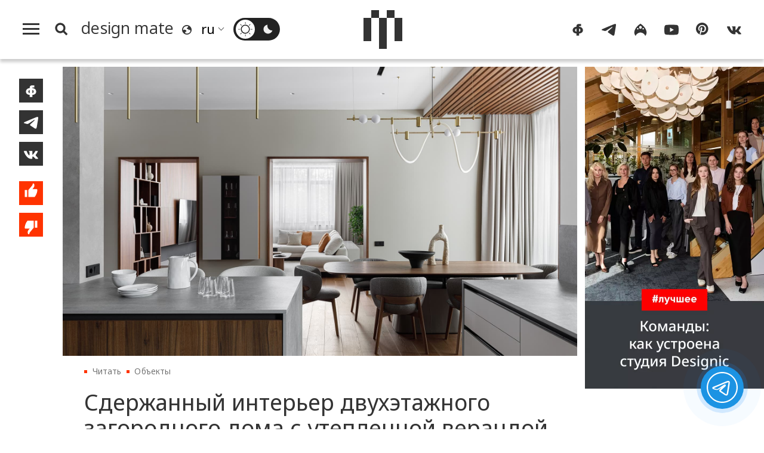

--- FILE ---
content_type: text/html; charset=UTF-8
request_url: https://design-mate.ru/read/objects/discreet-interior-of-two-story-country-house-with-insulated-veranda--project-by-anga-project
body_size: 19155
content:
<!doctype html><html class="no-js" lang="ru"><head id="https://design-mate.ru"><meta charset="utf-8"><meta http-equiv="X-UA-Compatible" content="IE=edge"><meta name="viewport" content="width=device-width, initial-scale=1.0"><meta name='yandex-verification' content='682f6d841cd78022' /> <meta name="google-site-verification" content="m63B5OW0I-bj6ZEzR0piBU6JBFAs_q7OlBopMYUr85U" /><meta name="facebook-domain-verification" content="f5ilemir3sbk87twswr0usxakh5mbz" /><meta name='wmail-verification' content='6ff8fe46812af29270d2bcbcb58fd014' /><meta name="msvalidate.01" content="47603863EAEA6FAE3D9D0E17BBC89520" /><meta name="pmail-verification" content="de61e40ddb407a2e3f67976cc7820c29"><meta name="p:domain_verify" content="a35342ab3da0a73802d4a995d56889b5"/><meta name="wot-verification" content="43521516a5add2fdb966"/><title>Сдержанный интерьер двухэтажного загородного дома с утепленной верандой — проект студии ANGA Project | Читать design mate</title><meta name="title" content="Сдержанный интерьер двухэтажного загородного дома с утепленной верандой — проект студии ANGA Project | Читать design mate"/><meta name="description" content="При разработке интерьера загородного дома для клиентов Лейлы Ангеловой и Ваге Габриеляна, семьи с ребенком-школьником и маленькой собачкой, пространство получилось по-настоящему вневременным: эстетичные теневые плинтусы, двери скрытого монтажа и лаконичный керамогранит будут актуальны еще долгие годы"/><meta name="keywords" content="{page_metakeyws}"/><meta name="author" content="Design Mate"/><meta name="Copyright" content="Copyright 2016-2025 Design Mate. Все права защищены."><meta name="referrer" content="origin"><meta property="fb:app_id" content="1076579572413199"/><meta property="og:title" content="Сдержанный интерьер двухэтажного загородного дома с утепленной верандой — проект студии ANGA Project | Читать design mate"/><meta property="og:description" content="При разработке интерьера загородного дома для клиентов Лейлы Ангеловой и Ваге Габриеляна, семьи с ребенком-школьником и маленькой собачкой, пространство получилось по-настоящему вневременным: эстетичные теневые плинтусы, двери скрытого монтажа и лаконичный керамогранит будут актуальны еще долгие годы"/><meta property="og:image" content="https://design-mate.ru/upload/images/post/post_10962.jpg?1755020584"><meta property="og:image:width" content="1920"><meta property="og:image:height" content="1080"><meta property="og:type" content="website"/><meta property="og:url" content= "https://design-mate.ru/read/objects/discreet-interior-of-two-story-country-house-with-insulated-veranda--project-by-anga-project" /><link rel="alternate" href="https://design-mate.ru" hreflang="ru"/><link rel="icon" type="image/png" href="/favicon-96x96.png" sizes="96x96" /><link rel="icon" type="image/svg+xml" href="/favicon.svg" /><link rel="shortcut icon" href="/favicon.ico" /><link rel="apple-touch-icon" sizes="180x180" href="/apple-touch-icon.png" /><link rel="manifest" href="/site.webmanifest" /><link href="/zen" rel="alternate" type="application/rss+xml" title="RSS 2.0" /><link rel="preconnect" href="https://fonts.googleapis.com"><link rel="preconnect" href="https://fonts.gstatic.com" crossorigin><link href="https://fonts.googleapis.com/css2?family=Noto+Sans:ital,wght@0,100..900;1,100..900&display=swap" rel="stylesheet"><link rel="preload" href="/design/css/dm.css?1767992958" as="style" /><link rel="stylesheet" href="/design/css/dm.css?1767992958"></head><body class="load read cat4"><svg id="icon-set" class="hidden"><symbol id="icon-search" viewBox="0 0 24 24"><title>search</title><path d="M-1-1h24v24H-1z" fill="none"/><path d="M10.5 14.5a4 4 0 1 0 0-8 4 4 0 0 0 0 8zm5.395-.373L19.768 18 18 19.768l-3.873-3.873a6.5 6.5 0 1 1 1.768-1.768z"/></symbol><symbol id="i_bqt" viewbox="0 0 40 24"><path d="M8,24v-8H0V8h8V0h8v8H8v8h8v8H8L8,24z M24,24v-8h8V8h-8V0h8v8h8v8h-8v8H24L24,24z"/></symbol><symbol id="icon-lang" viewBox="0 0 20 20"><path d="M4,17.9c-1.7-1.3-3-3.2-3.6-5.4C-1.1,7.2,2.1,1.8,7.4,0.3c4-1.1,8.1,0.5,10.5,3.6c0.8,1.1,1.4,2.3,1.8,3.6c1.4,5.3-1.8,10.8-7.1,12.2C9.4,20.5,6.3,19.7,4,17.9L4,17.9z M10.9,17.9C11,17.9,11.1,17.9,10.9,17.9c0.4,0,0.8-0.1,1.1-0.2c0.3-0.1,0.6-0.2,0.8-0.3c0.2-0.1,0.4-0.1,0.5-0.2c0.1,0,0.2-0.1,0.3-0.1c0.2-0.1,0.4-0.2,0.5-0.3c0.1,0,0.2-0.1,0.2-0.1c0.2-0.1,0.4-0.3,0.6-0.4c0.1,0,0.1-0.1,0.1,0c0.8-0.6,1.4-1.3,1.9-2.2c0.1-0.1,0.1-0.2,0.1-0.1c0.1-0.2,0.2-0.3,0.3-0.5c0.1-0.1,0.1-0.3,0.1-0.3c0-0.1,0.1-0.2,0.1-0.3c0.1-1.2-0.2-2.3-1.7-3.3c-1,1.7-1.9,1.8-2.7-1c-3.4-0.5-3.9-1.6-2.3-3c1.6-0.1,2.1-1.3,1.9-3.1C11.2,2.1,9.6,2,8,2.4c-3.8,1-6.2,4.6-5.9,8.4C4,9.7,6.2,9.1,7.7,10.7c0.8,0.1,1.6,1.2,1.3,2.5c-0.3,0.5-0.6,1-1.6,1c-2,1.3-1.2,2.3,0.5,3.5C8.9,17.9,9.9,18,10.9,17.9L10.9,17.9z"/></symbol><symbol id="sun" viewBox="0 0 32 32"><path d="M15.5,31.5v-3.4c0-0.3,0.2-0.5,0.5-0.5c0.3,0,0.5,0.2,0.5,0.5v3.4c0,0.3-0.2,0.5-0.5,0.5C15.7,32,15.5,31.8,15.5,31.5L15.5,31.5z M4.7,27.3c-0.2-0.2-0.2-0.5,0-0.7l2.4-2.4c0.2-0.2,0.5-0.2,0.7,0c0.2,0.2,0.2,0.5,0,0.7l-2.4,2.4C5.2,27.5,4.9,27.5,4.7,27.3L4.7,27.3z M26.6,27.3l-2.4-2.4c-0.2-0.2-0.2-0.5,0-0.7c0.2-0.2,0.5-0.2,0.7,0l2.4,2.4c0.2,0.2,0.2,0.5,0,0.7C27.1,27.5,26.8,27.5,26.6,27.3L26.6,27.3z M6.3,18.6C4.9,13.3,8.1,7.8,13.4,6.3c5.3-1.4,10.8,1.7,12.2,7.1c1.4,5.3-1.7,10.8-7.1,12.2C13.3,27.1,7.8,23.9,6.3,18.6L6.3,18.6z M18.1,23.7c4.3-1.1,6.8-5.5,5.7-9.8c-1.1-4.3-5.5-6.8-9.8-5.7c-4.3,1.1-6.8,5.5-5.7,9.8C9.4,22.3,13.8,24.9,18.1,23.7L18.1,23.7z M0,16c0-0.3,0.2-0.5,0.5-0.5h3.4c0.3,0,0.5,0.2,0.5,0.5c0,0.3-0.2,0.5-0.5,0.5H0.5C0.2,16.5,0,16.3,0,16L0,16z M27.6,16c0-0.3,0.2-0.5,0.5-0.5h3.4c0.3,0,0.5,0.2,0.5,0.5c0,0.3-0.2,0.5-0.5,0.5h-3.4C27.8,16.5,27.6,16.3,27.6,16L27.6,16z M7.1,7.8L4.7,5.4c-0.2-0.2-0.2-0.5,0-0.7c0.2-0.2,0.5-0.2,0.7,0l2.4,2.4C8,7.3,8,7.6,7.8,7.8C7.6,8,7.3,8,7.1,7.8L7.1,7.8z M24.2,7.8c-0.2-0.2-0.2-0.5,0-0.7l2.4-2.4c0.2-0.2,0.5-0.2,0.7,0c0.2,0.2,0.2,0.5,0,0.7l-2.4,2.4C24.7,8,24.4,8,24.2,7.8L24.2,7.8z M15.5,3.9V0.5C15.5,0.2,15.7,0,16,0c0.3,0,0.5,0.2,0.5,0.5v3.4c0,0.3-0.2,0.5-0.5,0.5C15.7,4.4,15.5,4.2,15.5,3.9L15.5,3.9z"/></symbol><symbol id="moon" viewBox="0 0 32 32"><path d="M6.3,18.6C4.9,13.2,8.1,7.7,13.5,6.3c0.5-0.1,1-0.2,1.5-0.3c-0.5,1.7-0.5,3.5,0,5.2c1.3,4.8,6,7.9,10.9,7.4c-0.9,3.3-3.6,6.1-7.2,7C13.4,27.1,7.8,23.9,6.3,18.6L6.3,18.6z"/></symbol><symbol id="icon-yt" viewBox="0 0 28 28"><path d="M3,23.3c-1.2-0.3-2.1-1.3-2.5-2.5C0,18.6,0,14,0,14s0-4.6,0.6-6.8C0.9,6.1,1.8,5.1,3,4.7c2.2-0.6,11-0.6,11-0.6s8.7,0,10.9,0.6c1.2,0.3,2.1,1.3,2.5,2.5C28,9.4,28,14,28,14s0,4.6-0.6,6.8c-0.3,1.1-1.2,2.1-2.5,2.5c-2.2,0.6-10.9,0.6-10.9,0.6S5.2,23.8,3,23.3L3,23.3z M11.2,18.2l7.4-4.2l-7.4-4.2V18.2L11.2,18.2z"/></symbol><symbol id="icon-tg" viewBox="0 0 28 28"><path d="M1.9,12.4C9.4,9.2,14.5,7,17,6c7.2-3,8.6-3.5,9.6-3.5c0.2,0,0.7,0,1,0.3c0.3,0.2,0.3,0.5,0.4,0.7 c0,0.2,0.1,0.7,0,1c-0.4,4-2.1,13.8-2.9,18.4c-0.4,1.9-1.1,2.6-1.8,2.6c-1.5,0.1-2.6-1-4.1-1.9c-2.3-1.5-3.6-2.4-5.8-3.8 c-2.5-1.7-0.9-2.6,0.6-4.1c0.4-0.4,7-6.3,7.1-6.9c0-0.1,0-0.3-0.1-0.5c-0.2-0.1-0.4-0.1-0.5-0.1c-0.2,0.1-3.9,2.4-10.9,7.1 c-1,0.7-2,1-2.8,1c-0.9,0-2.7-0.5-4-0.9C1.2,15-0.1,14.7,0,13.8C0.1,13.4,0.7,12.9,1.9,12.4L1.9,12.4z"/></symbol><symbol id="icon-ig" viewBox="0 0 28 28"><path d="M14,2c10.8,7.1,15.2,17.5,9.4,24c-1.2-3.7-4.9-6.4-9.4-6.7c-4.5,0.3-8.2,3.1-9.4,6.7C-1.2,19.5,3.2,9.1,14,2L14,2z M9.1,13.4c0.8-0.2,1.3-1,1.1-1.8c-0.2-0.8-1-1.3-1.8-1.1c-0.8,0.2-1.3,1-1.1,1.8C7.5,13.1,8.3,13.6,9.1,13.4L9.1,13.4zM19.7,13.4c0.8-0.2,1.3-1,1.1-1.8c-0.2-0.8-1-1.3-1.8-1.1c-0.8,0.2-1.3,1-1.1,1.8C18.1,13.1,18.9,13.6,19.7,13.4L19.7,13.4zM14.7,11.9c1.4-0.4,2.2-1.9,1.9-3.4c-0.4-1.5-1.8-2.4-3.2-2c-1.4,0.4-2.2,1.9-1.9,3.4C11.8,11.4,13.3,12.3,14.7,11.9L14.7,11.9z"/></symbol><symbol id="icon-fb" viewBox="0 0 28 28"><path d="M11.4,25.2c0-0.9,0-2.3,0-4c-1.2-0.1-2.3-0.3-3.2-0.6c-1-0.4-1.8-0.9-2.4-1.5c-0.6-0.6-1.1-1.3-1.4-2.1C4.1,16.2,4,15.4,4,14.6c0-0.8,0.2-1.6,0.6-2.4c0.3-0.8,0.9-1.5,1.5-2.1C6.7,9.5,7.5,9,8.5,8.6c0.8-0.3,1.8-0.5,2.9-0.6c0-0.6,0-1,0-1.1c0-0.7,0.1-1.4,0.4-2.1C12.3,3.9,13,3.3,14,2.9c0.7-0.3,1.5-0.4,2.4-0.4h3.9c0.1,0,0.2,0,0.2,0.2c0,1.3,0,2.5,0,3.8v0.1h-2.7c-0.5,0-0.8,0.2-1.1,0.6c-0.1,0.1-0.1,0.3-0.1,0.4c0,0.1,0,0.2,0,0.4c1.1,0.1,2.1,0.3,3,0.6c1,0.4,1.8,0.9,2.4,1.5c0.7,0.6,1.2,1.3,1.5,2.1c0.3,0.8,0.5,1.6,0.6,2.4c0,0.8-0.1,1.6-0.4,2.4c-0.3,0.8-0.8,1.5-1.4,2.1c-0.6,0.6-1.4,1.1-2.4,1.5c-0.9,0.4-2,0.6-3.3,0.6c0,1.8,0,3.3,0,4.3h-4.8C11.5,25.5,11.4,25.4,11.4,25.2L11.4,25.2z M17.8,17.3c0.4-0.3,0.8-0.7,1-1.1c0.2-0.5,0.3-1,0.3-1.5c0-0.5-0.1-1-0.3-1.5s-0.6-0.8-1-1.1c-0.4-0.2-0.8-0.4-1.3-0.5c0,1.8,0,4,0,6.2C17,17.7,17.5,17.6,17.8,17.3L17.8,17.3z M11.4,11.6c-0.5,0.1-0.9,0.2-1.2,0.5c-0.4,0.3-0.8,0.7-1,1.1c-0.2,0.5-0.4,0.9-0.4,1.4c0,0.5,0.1,1,0.3,1.5c0.2,0.5,0.5,0.8,1,1.2c0.4,0.2,0.8,0.4,1.3,0.5C11.4,15.7,11.4,13.5,11.4,11.6L11.4,11.6z"/></symbol><symbol id="icon-vk" viewBox="0 0 28 28"><path d="M0.4,9.5c0.3,0.8,0.7,1.6,1.1,2.4c1,1.9,1.9,3.7,3.3,5.3c1.3,1.7,2.9,3.3,4.7,4.3c0.5,0.3,1.1,0.6,1.6,0.7c2.2,0.7,4.6,0.7,5.3,0.2c0.7-0.5-0.1-3.7,0.5-4.1c0.7-0.4,1.9,0.4,2.7,1.2c0.9,0.8,1.5,1.4,2,2c0.3,0.3,0.5,0.7,0.9,1c0.7,0.4,1.5,0.3,2.3,0.3c0.4,0,0.8,0,1.2,0c0.3,0,0.6,0,0.8,0c0.4,0,1.1-0.2,1-0.8c0-0.1,0-0.3-0.1-0.4c-0.1-0.3-0.3-0.6-0.5-0.8c-0.9-1.2-1.5-1.8-2-2.3C25,18,23.1,16.3,23,15.9c-0.1-0.3-0.2-0.5,0.2-1c0.3-0.5,1.1-1.7,1.7-2.5c0.4-0.5,0.7-1.1,1-1.7c0.4-0.7,0.8-1.4,1.1-2c0.1-0.3,0.3-0.6,0.2-1c-0.1-0.2-0.2-0.4-0.4-0.5c-0.1,0-0.3,0-0.4,0c-0.5,0-1.9,0-1.9,0c-0.2,0-0.5,0-0.7,0c-0.2,0-0.5,0-0.7,0c-0.4,0-0.6,0.3-0.8,0.6c-0.2,0.3-0.4,0.7-0.6,1c-0.1,0.2-0.3,0.5-0.4,0.7c-0.2,0.4-0.4,0.7-0.7,1.1c-0.1,0.2-0.2,0.3-0.3,0.5c-0.3,0.4-2.5,3.4-3,3.6c-0.5,0.1-0.6,0.1-0.6-0.8c0-0.9,0-6.2,0-6.2s0-0.4-0.4-0.4c-0.4,0-2.2,0-2.2,0c-3.7,0-3.7,0-3.7,0S9.5,7.2,9.8,8c0.3,0.8,1.2,1,1.2,2.3c0,1.3,0,5.1,0,5.1s-0.2,1.1-1.1,0.2c-0.8-0.7-1.4-1.6-2-2.5c-0.6-1-1.1-1.9-1.5-3C6.3,9.8,6.2,9.5,6.1,9.2C5.9,8.9,5.8,8.6,5.7,8.3C5.5,7.9,5.4,7.4,5,7.3C4.8,7.2,4.6,7.2,4.4,7.2c-0.8,0-1.5,0-2.3,0c-0.2,0-0.5,0-0.7,0c-0.5,0-1.2,0-1.3,0.7C-0.1,8.2,0.1,8.6,0.2,9C0.3,9.2,0.3,9.3,0.4,9.5L0.4,9.5z"/></symbol><symbol id="icon-pt" viewBox="0 0 28 28"><path d="M0 12c0 5.123 3.211 9.497 7.73 11.218-.11-.937-.227-2.482.025-3.566.217-.932 1.401-5.938 1.401-5.938s-.357-.715-.357-1.774c0-1.66.962-2.9 2.161-2.9 1.02 0 1.512.765 1.512 1.682 0 1.025-.653 2.557-.99 3.978-.281 1.189.597 2.159 1.769 2.159 2.123 0 3.756-2.239 3.756-5.471 0-2.861-2.056-4.86-4.991-4.86-3.398 0-5.393 2.549-5.393 5.184 0 1.027.395 2.127.889 2.726a.36.36 0 0 1 .083.343c-.091.378-.293 1.189-.332 1.355-.053.218-.173.265-.4.159-1.492-.694-2.424-2.875-2.424-4.627 0-3.769 2.737-7.229 7.892-7.229 4.144 0 7.365 2.953 7.365 6.899 0 4.117-2.595 7.431-6.199 7.431-1.211 0-2.348-.63-2.738-1.373 0 0-.599 2.282-.744 2.84-.282 1.084-1.064 2.456-1.549 3.235C9.584 23.815 10.77 24 12 24c6.627 0 12-5.373 12-12S18.627 0 12 0 0 5.373 0 12"></path></symbol><symbol id="icon-like" viewBox="0 0 23 32"><path d="M18.895 10.605c.609 0 1.102.496 1.102 1.108v.043a16.864 16.864 0 0 1-.819 4.253l-.003.01a16.834 16.834 0 0 1-2.716 5.075l-.002.003-.159.19H7.923v-9.43L12.78 6.05l.003-.004a4.77 4.77 0 0 0 .774-1.447l.003-.007a4.84 4.84 0 0 0 .234-1.22c.2-.2.475-.323.779-.323.568 0 .956.379 1.187 1.024.276.77.252 1.643.252 1.643a4.828 4.828 0 0 1-1.042 3l.002.002-1.6 1.888H18.894zM3.015 21.287v-9.43h3.272v9.43H3.014z"/></symbol><symbol id="icon-dislike" viewBox="0 0 23 32"><path d="M4.109 21.288a1.105 1.105 0 0 1-1.103-1.107v-.044c.095-1.478.37-2.903.82-4.253l.002-.009A16.833 16.833 0 0 1 6.544 10.8l.002-.002.16-.19h8.375v9.43l-4.859 5.808-.003.004a4.77 4.77 0 0 0-.774 1.447l-.002.007a4.84 4.84 0 0 0-.235 1.22c-.2.2-.474.323-.778.323-.569 0-.956-.38-1.188-1.025-.276-.77-.251-1.642-.251-1.642 0-1.134.391-2.175 1.042-3l-.002-.002 1.6-1.889H4.11zm12.608-1.252v-9.43h3.272v9.43h-3.272z"/></symbol><symbol id="icon-small-x" viewBox="0 0 24 24"><polygon points="1.4,24 0,22.6 10.6,12 0,1.4 1.4,0 12,10.6 22.6,0 24,1.4 13.4,12 24,22.6 22.6,24 12,13.4 1.4,24"/></symbol><symbol id="back-arrow" viewBox="0 0 36 32"><polygon points="19.8,32 17.7,30 30.5,17.4 30.5,17.4 0,17.4 0,14.6 30.5,14.6 30.5,14.6 17.7,2 19.8,0 36,16 19.8,32"/></symbol><symbol id="filters" viewbox="0 0 24 24"><path d="M3 17v2h6v-2H3zM3 5v2h10V5H3zm10 16v-2h8v-2h-8v-2h-2v6h2zM7 9v2H3v2h4v2h2V9H7zm14 4v-2H11v2h10zm-6-4h2V7h4V5h-4V3h-2v6z"/></symbol><symbol id="link" viewBox="0 0 48 48"><path d="M10.07,28.66l0.33-0.33l2.89,2.89l-0.33,0.33c-2.77,2.77-2.77,7.26,0,10.03l0.26,0.26 c2.77,2.77,7.26,2.77,10.03,0l8.33-8.33c2.77-2.77,2.77-7.26,0-10.03l-0.26-0.26c-2.77-2.77-7.26-2.77-10.03,0l-0.33,0.33 l-2.89-2.89l0.33-0.33c4.36-4.36,11.44-4.36,15.81,0l0.26,0.26c4.36,4.36,4.36,11.44,0,15.81l-8.33,8.33 c-4.36,4.37-11.44,4.37-15.81,0l-0.26-0.26C5.7,40.1,5.7,33.02,10.07,28.66L10.07,28.66z M13.54,11.6l8.33-8.33 c4.36-4.36,11.44-4.36,15.81,0l0.26,0.26c4.36,4.36,4.36,11.44,0,15.81l-0.33,0.33l-2.89-2.89l0.33-0.33 c2.77-2.77,2.77-7.26,0-10.03l-0.26-0.26c-2.77-2.77-7.26-2.77-10.03,0l-8.33,8.33c-2.77,2.77-2.77,7.26,0,10.03l0.26,0.26 c2.77,2.77,7.26,2.77,10.03,0l0.33-0.33l2.89,2.89l-0.33,0.33c-4.36,4.36-11.45,4.36-15.81,0l-0.26-0.26 C9.18,23.04,9.18,15.96,13.54,11.6L13.54,11.6z"/></symbol><symbol id="heart" viewbox="0 0 28 28"><path d="M14,25.77c-6.79-6.56-13-12.23-13-17C1,4.29,4.55,2.5,7.21,2.5c1.48,0,5.02,0.6,6.79,5.37c1.77-4.77,5.32-5.37,6.79-5.37C23.75,2.5,27,4.59,27,8.77C27,13.54,20.79,18.91,14,25.77"/></symbol></svg><div class="f_m_l_w"><div id="f_m_l"><div class="f_m_l_h m_v"><div id="dm_fm" class="dm_s"><a href="/"><canvas class="dm_s_p1"></canvas><canvas class="dm_s_p2"></canvas><canvas class="dm_s_p3"></canvas><canvas class="dm_s_p4"></canvas><canvas class="dm_s_p5"></canvas></canvas></a></div><a id="f_m_l_x" href="#" title="Свернуть"><svg><use xlink:href="#icon-small-x"></use></svg></div><nav id="a_l_m"><a id="read" href="/read"><span class="title">Читать</span></a><nav id="read_menu" class="f_m_c_m"><a id="news" href="/read/news" title="Новости"><span class="title">Новости</span></a><a id="megapolis" href="/read/megapolis" title="Город"><span class="title">Город</span></a><a id="objects" href="/read/objects" title="Объекты"><span class="title">Объекты</span></a><a id="an-experience" href="/read/an-experience" title="Опыт"><span class="title">Опыт</span></a><a id="people" href="/read/people" title="Люди"><span class="title">Люди</span></a><a id="special" href="/read/special" title="Спецпроекты"><span class="title">Спецпроекты</span></a></nav><a id="watch" href="/watch"><span class="title">Смотреть</span></a><nav id="watch_menu" class="f_m_c_m"><a id="v-reports" href="/watch/v-reports" title="Выставки"><span class="title">Выставки</span></a><a id="v-megapolis" href="/watch/v-megapolis" title="Город"><span class="title">Город</span></a><a id="v-an-experience" href="/watch/v-an-experience" title="Опыт"><span class="title">Опыт</span></a><a id="v-people" href="/watch/v-people" title="Люди"><span class="title">Люди</span></a><a id="v-special-projects" href="/watch/v-special-projects" title="Спецпроекты"><span class="title">Спецпроекты</span></a></nav><a id="go" class="act_go" href="/go"><span class="title">Пойти</span></a><a id="find" class="act_find" href="/find"><span class="title">Найти</span></a><a id="job" class="act_job" href="/job"><span class="title">Работать</span></a><a style="border-bottom:#e5e5e5 1px solid" id="buy" class="act_buy" href="/buy"><span class="title">Купить</span></a><a class="agp" style="margin-top:1.4em;border-top: none;" id="contest" href="/contest" title="Конкурсы"><span class="title">Конкурсы</span></a><a class="agp" id="podcast" href="/podcast" title="Подкасты"><span class="title">Подкасты</span></a><a class="agp" id="telegram" href="/telegram" title="Telegram-каналы"><span class="title">Telegram-каналы</span></a><a class="agp" id="interiors" href="/read/objects/interior" title="Интерьеры"><span class="title">Интерьеры</span></a><a class="agp" id="partys" href="/parties" title="Дизайн-гиды"><span class="title">Светская хроника</span></a><a style="margin-top:1.5em;border-top:none" id="about" href="/about"><span>О проекте</span></a><a style="border-top:none" id="lip" href="/legal-info"><span>Юридическая информация</span></a><span style="font-size:1.1em;line-height:100%;margin:0;padding:.7em 2em;vertical-align:middle;display:block;cursor:pointer" onclick="window.open('https://keepitcool.design-mate.ru', '_blank')"><span>Премия Keep It Cool</span></span></nav></div></div><div class="wrapper"><img src="//top-fwz1.mail.ru/counter?id=2812156" style="border:0;position:absolute;left:-9999px;" alt="" /><header id="m_h"><div id="search_box"><form id="s_f_m"><input name="q" type="text" value=""><a id="sqt" href="/search" class="button a_x">Поиск</a></form></div><div id="m_m"><div id="m_m_l"><a id="h_m" href="#f_m_l"><canvas id="c1"></canvas><canvas id="c2"></canvas><canvas id="c3"></canvas></a><a id="s_b" href="#s_p"><svg class="i_s"><use xlink:href="#icon-search"></use></svg></a><a id="m_p" class="a_x" href="/"><span class="title" translate="no">design mate</span></a><svg class="i_l"><use xlink:href="#icon-lang"></use></svg><div class="sln_w"><select name="lng" id="sln"><option selected value="ru" translate="no">ru</option><option value="en" translate="no">en</option><option value="fr" translate="no">fr</option><option value="it" translate="no">it</option><option value="de" translate="no">de</option><option value="es" translate="no">es</option><option value="pt" translate="no">pt</option><option value="zh-TW" translate="no">zh</option></select></div><span id="t__ck"><input type="checkbox" id="t_chk" name="t_chk"><label class="ios-checkbox" for="t_chk"><span id="l__m"><svg class="s_i t_i"><use xlink:href="#sun"></use></svg></span><span id="d__m"><svg class="s_i t_i"><use xlink:href="#moon"></use></svg></span></label></span></div><div class="dm_s_w"><a id="c_m_p" class="a_x" href=""><div id="dm_s" class="dm_s"><canvas class="dm_s_p1"></canvas><canvas class="dm_s_p2"></canvas><canvas class="dm_s_p3"></canvas><canvas class="dm_s_p4"></canvas><canvas class="dm_s_p5"></canvas></canvas></div></a></div><div id="m_m_r"><nav id="dm_s_l"><a href="https://www.facebook.com/designmateru" class="dm_sc" target="_blank"><svg class="s_i"><use xlink:href="#icon-fb"></use></svg></a><a href="https://t.me/designmate" class="dm_sc" target="_blank"><svg class="s_i"><use xlink:href="#icon-tg"></use></svg></a><a href="https://www.instagram.com/design_mate/" class="dm_sc" target="_blank"><svg class="s_i"><use xlink:href="#icon-ig"></use></svg></a><a href="https://www.youtube.com/channel/UCqqp3SO3dygtIE8jzlb3IzA" class="dm_sc" target="_blank"><svg class="s_i"><use xlink:href="#icon-yt"></use></svg></a><a href="https://www.pinterest.ru/design_mate" class="dm_sc" target="_blank"><svg class="s_i"><use xlink:href="#icon-pt"></use></svg></a><a href="https://vk.com/designmate" class="dm_sc" target="_blank"><svg class="s_i"><use xlink:href="#icon-vk"></use></svg></a></nav></div></div></header><div class="page_wrap post" id="post_10962"><div class="ib"><div class="content"><div class="post_wrap"><div class="share-buttons"><div id="s_b_set"><a class="share fb" title="Поделиться на Facebook" onClick="javascript:window.open('https://www.facebook.com/sharer.php?u=https://design-mate.ru/read/objects/discreet-interior-of-two-story-country-house-with-insulated-veranda--project-by-anga-project', 'win', 'width=605, height=400, status=no, toolbar=no, menubar=no, fullscreen=yes, scrollbars=yes, resizable=yes');"><svg><use xlink:href="#icon-fb"></svg></a><a class="share tg" title="Поделиться в Телеграм" onClick="javascript:window.open('https://t.me/share?url=https://design-mate.ru/read/objects/discreet-interior-of-two-story-country-house-with-insulated-veranda--project-by-anga-project&text=%D0%A1%D0%B4%D0%B5%D1%80%D0%B6%D0%B0%D0%BD%D0%BD%D1%8B%D0%B9+%D0%B8%D0%BD%D1%82%D0%B5%D1%80%D1%8C%D0%B5%D1%80+%D0%B4%D0%B2%D1%83%D1%85%D1%8D%D1%82%D0%B0%D0%B6%D0%BD%D0%BE%D0%B3%D0%BE+%D0%B7%D0%B0%D0%B3%D0%BE%D1%80%D0%BE%D0%B4%D0%BD%D0%BE%D0%B3%D0%BE+%D0%B4%D0%BE%D0%BC%D0%B0+%D1%81+%D1%83%D1%82%D0%B5%D0%BF%D0%BB%D0%B5%D0%BD%D0%BD%D0%BE%D0%B9+%D0%B2%D0%B5%D1%80%D0%B0%D0%BD%D0%B4%D0%BE%D0%B9+%E2%80%94+%D0%BF%D1%80%D0%BE%D0%B5%D0%BA%D1%82+%D1%81%D1%82%D1%83%D0%B4%D0%B8%D0%B8+ANGA+Project', 'win', 'width=605, height=400, status=no, toolbar=no, menubar=no, fullscreen=yes, scrollbars=yes, resizable=yes');"><svg><use xlink:href="#icon-tg"></svg></a><a class="share vk" title="Поделиться ВКонтакте" onClick="javascript:window.open('http://vk.com/share.php?url=https://design-mate.ru/read/objects/discreet-interior-of-two-story-country-house-with-insulated-veranda--project-by-anga-project&title=%D0%A1%D0%B4%D0%B5%D1%80%D0%B6%D0%B0%D0%BD%D0%BD%D1%8B%D0%B9+%D0%B8%D0%BD%D1%82%D0%B5%D1%80%D1%8C%D0%B5%D1%80+%D0%B4%D0%B2%D1%83%D1%85%D1%8D%D1%82%D0%B0%D0%B6%D0%BD%D0%BE%D0%B3%D0%BE+%D0%B7%D0%B0%D0%B3%D0%BE%D1%80%D0%BE%D0%B4%D0%BD%D0%BE%D0%B3%D0%BE+%D0%B4%D0%BE%D0%BC%D0%B0+%D1%81+%D1%83%D1%82%D0%B5%D0%BF%D0%BB%D0%B5%D0%BD%D0%BD%D0%BE%D0%B9+%D0%B2%D0%B5%D1%80%D0%B0%D0%BD%D0%B4%D0%BE%D0%B9+%E2%80%94+%D0%BF%D1%80%D0%BE%D0%B5%D0%BA%D1%82+%D1%81%D1%82%D1%83%D0%B4%D0%B8%D0%B8+ANGA+Project&image=https://design-mate.ru/upload/images/post/post_10962.jpg&noparse=true', 'win', 'width=605, height=400, status=no, toolbar=no, menubar=no, fullscreen=yes, scrollbars=yes, resizable=yes');"><svg><use xlink:href="#icon-vk"></use></svg></a><button id="like" class="pb" title="Нравится"><svg><use xlink:href="#icon-like"></use></svg></button><button id="dislike" class="pb" title="Не нравится"><svg><use xlink:href="#icon-dislike"></use></svg></button></div></div><article id="post10962" class="post postcat4"><div class="post_info"><div class="post_main_img_wrap pit-0"><img id="post_10962" class="main_img" src="/upload/images/post/post_10962.jpg?1755020584" alt="Сдержанный интерьер двухэтажного загородного дома с утепленной верандой — проект студии ANGA Project" title="Сдержанный интерьер двухэтажного загородного дома с утепленной верандой — проект студии ANGA Project" /></div><ul class="breadcrumb"><li><a class="a_x" href="/read">Читать</a></li><li><a class="a_x" href="/read/objects">Объекты</a></li><li><span>Сдержанный интерьер двухэтажного загородного дома с утепленной верандой — проект студии ANGA Project</span></li></ul><h1>Сдержанный интерьер двухэтажного загородного дома с утепленной верандой — проект студии ANGA Project</h1><div class="post_story"><p>Ритм жизни заказчиков зачастую задает настроение всему проекту: в оформлении появляются яркие акценты, уединенные зоны отдыха или гостиные для шумных посиделок. Так случилось и при разработке интерьера загородного дома для клиентов Лейлы Ангеловой и Ваге Габриеляна, семьи с ребенком-школьником и маленькой собачкой. Коттедж, расположенный в Истринском районе, им хотелось наполнить уютом и теплом. Пространство получилось по-настоящему вневременным: эстетичные теневые плинтусы, двери скрытого монтажа и лаконичный керамогранит будут актуальны еще долгие годы.</p><ul class="p_p_o"><li class="p_p_c"><span>Локация:</span> Подмосковье</li><li class="p_p_s"><span>Площадь:</span> 350 м²</li><li class="p_p_l"><span>Автор:</span> Студия ANGA Project</li><li class="p_p_i"><span>Фото:</span> Антон Лихтарович</li><li class="p_p_m"><span>Стиль:</span> Анна Бабенко, студия Happy Studio</li></ul><p>На момент покупки на участке уже был построен дом — хозяева хотели реконструировать его и обновить устаревшие фасады. Адаптировать здание под новых владельцев помогло присоединение гаража и открытых балконов к жилой площади. Одной из ключевых задач было обустройство большой застекленной веранды.</p><blockquote class="fx fdrr aac aic pb1"><span class="aac_i w40"><img class="lazyload" data-src="/upload/images/post/anga_project_600.jpg" alt="Лейла Ангелова и Ваге Габриелян, ANGA Project"><span class="a__n__p"><span class="a__n"><span>Лейла Ангелова,</span><span>Ваге Габриелян</span></span><span class="a__p"><span>основатели студии ANGA Project</span></span></span></span><span class="aac_t pt1 fs112">Главная особенность проекта — пристроенная утепленная веранда внушительного метража. Она оснащена стеклянным навесом, благодаря которому солнечный свет может свободно проникать в гостиную. За счет раздвижной системы в летнее время окна веранды можно полностью открыть для большего единения с окружающей природой.</span></blockquote><h2>Планировка</h2><p>Готовую планировку дома не требовалось сильно менять: предстояло только связать с жилым пространством гараж и веранду на первом этаже. Исходный проект предусматривал паркинг на несколько машиномест, который дизайнеры предложили частично трансформировать в две комнаты — гостевую спальню с собственным санузлом и просторный кабинет. Характерной чертой фасада стал микс клинкерного кирпича и доски планкен. Декоративный пояс завершил композицию и создал визуальный диалог между фактурными материалами.</p><img class="sq mt3 mb1 mw79 dmfi lazyload" data-src="/upload/images/post/post_10962_p1.gif" alt="Сдержанный интерьер двухэтажного загородного дома с утепленной верандой — проект студии ANGA Project"><p class="ips" align="center">План первого этажа с мебелью</p><p>Единственным ограничением для фантазии Лейлы Ангеловой и Ваге Габриеляна выступили несущие конструкции и перегородки. Они существенно усложняли задачу — например, вместительную кухню пришлось вписывать между двух колонн, и в результате отдельно стоящий буфет был вынесен за пределы линии гарнитура. Общественный блок также заняли остров с зоной посадок, диванная и столовая группы.</p><img class="sq mt3 mb1 mw79 dmfi lazyload" data-src="/upload/images/post/post_10962_p2.gif" alt="Сдержанный интерьер двухэтажного загородного дома с утепленной верандой — проект студии ANGA Project"><p class="ips" align="center">План второго этажа с мебелью</p><p>Верхний уровень отведен под три спальни, оснащенные всем необходимым — здесь предусмотрены несколько гардеробных, две ванных и небольшое досуговое пространство. Главным украшением комнат оказались большие панорамные окна, за счет которых помещения наполняет естественный свет.</p> <h2>Интерьер и решения</h2><h3 class="mtb1">Палитра и контекст</h3><p>В оформлении преобладает цветовая гамма спокойных нейтральных серых, бежевых и белых оттенков. Они формируют идеальную базу для фактур дерева и наполняют дом ощущением покоя и уюта. Для отделки стен подошли матовая краска Lanors и декоративная штукатурка, а в качестве напольного покрытия использовались инженерная доска и прочный керамогранит. Ступени лестницы выполнены из массива дуба из такого же материала.</p><div class="f_p2 mw79"><figure class="f_p2_p1"><img class="m0 lazyload" data-src="/upload/images/post/post_10962_p3.jpg" alt="Сдержанный интерьер двухэтажного загородного дома с утепленной верандой — проект студии ANGA Project"></figure><figure class="f_p2_p2"><img class="m0 lazyload" data-src="/upload/images/post/post_10962_p4.jpg" alt="Сдержанный интерьер двухэтажного загородного дома с утепленной верандой — проект студии ANGA Project"></figure></div><p>Практически все системы хранения для проекта были изготовлены на заказ из шпона американского ореха, в том числе стеллажи для декора, шкаф и письменный стол в кабинете. Их реализацию доверили компании «Мебель королей». Каждую конструкцию дизайнеры продумывали до миллиметра, чтобы заказчикам было максимально комфортно. Акцентное обрамление проемов гостиной дополнили панели, которые также служат защитой углов в высокопроходимых местах.</p> <div class="inter fw"></div><h3 class="mtb1">Лестничная зона</h3><div class="f_p2 mtb1"><figure class="f_p2_p1"><img class="m0 lazyload" data-src="/upload/images/post/post_10962_p5.jpg" alt="Сдержанный интерьер двухэтажного загородного дома с утепленной верандой — проект студии ANGA Project"></figure><figure class="f_p2_p2"><img class="m0 lazyload" data-src="/upload/images/post/post_10962_p6.jpg" alt="Сдержанный интерьер двухэтажного загородного дома с утепленной верандой — проект студии ANGA Project"></figure></div><p class="mtb3">Несмотря на то что лестничное пространство удалось реализовать довольно быстро, поиск подходящего светильника стал настоящей проблемой. Люстру долго не могли подобрать — хотелось чего-то легкого и в то же время изящного. Остановились на модели испанского бренда Vibia, но доставка заняла столько времени, что клиенты успели привыкнуть к временно заменяющей ее лампочке. После трудоемкого монтажа подвес отлично вписался в строгую композицию.</p> <div class="inter fw"></div><h3 class="mtb1">Кухня-гостиная</h3><div class="f_p2 mtb1"><figure class="f_p2_p1"><img class="m0 lazyload" data-src="/upload/images/post/post_10962_p7.jpg" alt="Сдержанный интерьер двухэтажного загородного дома с утепленной верандой — проект студии ANGA Project"></figure><figure class="f_p2_p2"><img class="m0 lazyload" data-src="/upload/images/post/post_10962_p8.jpg" alt="Сдержанный интерьер двухэтажного загородного дома с утепленной верандой — проект студии ANGA Project"></figure></div><p class="mtb3">Большое общественное пространство помогли зонировать несущие колонны — они органично выделили гостиную с угловым серым диваном и телевизором. Сюда можно попасть через два широких прохода, придающих оформлению ощущение симметрии. Их внутренние части команда ANGA Project предложила подчеркнуть деревянными панелями. Для декора и книг здесь предусмотрен строгий стеллаж из американского ореха, а уюта в комнату привносит мягкий текстиль — серебристый ковер Ами Ковры, шторы Piterra и декоративные подушки.</p><img class="sq mw79 mt3 mb1 lazyload" data-src="/upload/images/post/post_10962_p9.jpg" alt="Сдержанный интерьер двухэтажного загородного дома с утепленной верандой — проект студии ANGA Project"><p class="ips" align="center">Через высокие окна из гостиной можно выйти на террасу с зелеными растениями Real Touch и мягкими уличными креслами Altezza.</p><p>Самой интересной деталью места для готовки стала каменная керамика Dekton. Ее использовали для поверхностей отдельно стоящего острова, подоконника и панели за вытяжками — прочность и водостойкость сделали покрытие идеальным для кухни. Важным фактором также была устойчивость к воздействию ультрафиолета: в помещение свободно проникают солнечные лучи, что повышает риск выцветания мебели.</p><div class="f_p2 mw79"><figure class="f_p2_p1"><img class="m0 lazyload" data-src="/upload/images/post/post_10962_p10.jpg" alt="Сдержанный интерьер двухэтажного загородного дома с утепленной верандой — проект студии ANGA Project"></figure><figure class="f_p2_p2"><img class="m0 lazyload" data-src="/upload/images/post/post_10962_p11.jpg" alt="Сдержанный интерьер двухэтажного загородного дома с утепленной верандой — проект студии ANGA Project"></figure></div><p>Внимание к досуговой зоне привлекает остров с комфортной полубарной посадкой. Столешницу и стены дизайнеры специально оформили в одном цвете, чтобы эти конструкции казались продолжением друг друга. Финальным штрихом композиции выступил лаконичный буфет с чайным уголком и кофемашиной, замаскированной белыми фасадами. В глубине комнаты расположилась основная линия гарнитура Leicht со встроенной мойкой напротив окна. Ее оснастили электрической плитой и вытяжками — так запахи пищи не будут мешать отдыху. Для посуды и кухонной утвари Лейла Ангелова и Ваге Габриелян продумали мебельные пеналы с двумя холодильниками.</p><h4 class="b3b">Предметы и материалы</h4><div class="p_list"><a href="https://www.tok-mebel.ru/products/klin" target="_blank" rel="noopener"><img class="lazyload" data-src="/upload/images/post/post_10962_pg1.jpg" alt="Обеденный стол TOK"><span>Обеденный стол TOK</span></a><a href="https://www.tok-mebel.ru/products/baikal-mt" target="_blank" rel="noopener"><img class="lazyload" data-src="/upload/images/post/post_10962_pg2.jpg" alt="Стулья TOK"><span>Стулья TOK</span></a><a href="https://mononova.ru/product/sofas/magnus/https://mononova.ru/product/sofas/magnus/" target="_blank" rel="noopener"><img class="lazyload" data-src="/upload/images/post/post_10962_pg3.jpg" alt="Диван Mononova"><span>Диван Mononova</span></a><a href="https://mobo.su/product/capsule/" target="_blank" rel="noopener"><img class="lazyload" data-src="/upload/images/post/post_10962_pg4.jpg" alt="Зеркало Mobo"><span>Зеркало Mobo</span></a><a href="https://mebel-altezza.ru/product/divan-ulichnyj-calpi-anthracite/" target="_blank" rel="noopener"><img class="lazyload" data-src="/upload/images/post/post_10962_pg5.jpg" alt="Диван Altezza"><span>Диван Altezza</span></a><a href="https://mebel-altezza.ru/product/stul-obedennyj-calpi-anthracite-2/" target="_blank" rel="noopener"><img class="lazyload" data-src="/upload/images/post/post_10962_pg6.jpg" alt="Кресла Altezza"><span>Кресла Altezza</span></a></div><div class="inter fw"></div><h3 class="mtb1">Мастер-спальня</h3><div class="f_p2 mtb1"><figure class="f_p2_p1"><img class="m0 lazyload" data-src="/upload/images/post/post_10962_p12.jpg" alt="Сдержанный интерьер двухэтажного загородного дома с утепленной верандой — проект студии ANGA Project"></figure><figure class="f_p2_p2"><img class="m0 lazyload" data-src="/upload/images/post/post_10962_p13.jpg" alt="Сдержанный интерьер двухэтажного загородного дома с утепленной верандой — проект студии ANGA Project"></figure></div><p class="mtb3">Расположенный на втором этаже хозяйский блок включает в себя камерную спальню, санузел с ванной и гардеробную. Центр комнаты заняли двуспальная кровать Mononova с широкой основой, комод под телевизором, туалетный столик, а также кресло Mononova. Уравновесить мягкие линии оформления помогли геометричный потолочный светильник и стеновые панели из темного дерева.</p><div class="f_p2 mw79"><figure class="f_p2_p1"><img class="m0 lazyload" data-src="/upload/images/post/post_10962_p14.jpg" alt="Сдержанный интерьер двухэтажного загородного дома с утепленной верандой — проект студии ANGA Project"></figure><figure class="f_p2_p2"><img class="m0 lazyload" data-src="/upload/images/post/post_10962_p15.jpg" alt="Сдержанный интерьер двухэтажного загородного дома с утепленной верандой — проект студии ANGA Project"></figure></div><p>Графичная рама зеркала Mobo дублирует черный оттенок раздвижной перегородки Union, ведущей в смежные помещения. В большой гардеробной решили выделить отдельное хранение для мужской и женской одежды — открытые и закрытые системы здесь соседствуют с выдвижными ящиками для аксессуаров. Между ними, у окна, расположился консольный стол для макияжа с пуфом и воздушным декором.</p><h4 class="b3b">Предметы и материалы</h4><div class="p_list"><a href="https://mononova.ru/product/beds/izi/" target="_blank" rel="noopener"><img class="lazyload" data-src="/upload/images/post/post_10962_pg7.jpg" alt="Кровать Mononova"><span>Кровать Mononova</span></a><a href="https://mononova.ru/product/chairs/reze-2/" target="_blank" rel="noopener"><img class="lazyload" data-src="/upload/images/post/post_10962_pg8.jpg" alt="Кресло Mononova"><span>Кресло Mononova</span></a><a href="https://archipelago.studio/shop/seating/ottomans_%26_pouffes/pouf/38-175-taupo-pouf/" target="_blank" rel="noopener"><img class="lazyload" data-src="/upload/images/post/post_10962_pg9.jpg" alt="пуф Archipelago"><span>Пуф Archipelago</span></a></div><div class="inter fw"></div><h3 class="mtb1">Кабинет</h3><div class="f_p2 mtb1"><figure class="f_p2_p1"><img class="m0 lazyload" data-src="/upload/images/post/post_10962_p16.jpg" alt="Сдержанный интерьер двухэтажного загородного дома с утепленной верандой — проект студии ANGA Project"></figure><figure class="f_p2_p2"><img class="m0 lazyload" data-src="/upload/images/post/post_10962_p17.jpg" alt="Сдержанный интерьер двухэтажного загородного дома с утепленной верандой — проект студии ANGA Project"></figure></div><p class="mtb3">Внушительный кабинет получился воздушным и светлым. Рабочая зона и система хранения документов с полками и закрытыми модулями здесь соседствует с компактным диваном. Письменный стол со скульптурной опорой разрабатывали по авторским эскизам: в нем предусмотрено специальное отверстие для розеток, которые дизайнеры замаскировали съемной крышкой. Подходящей позиции в продаже не нашлось, поэтому предмет решили отдать на реализацию местным мастерам.</p><div class="f_p2 mw79"><figure class="f_p2_p1"><img class="m0 lazyload" data-src="/upload/images/post/post_10962_p18.jpg" alt="Сдержанный интерьер двухэтажного загородного дома с утепленной верандой — проект студии ANGA Project"></figure><figure class="f_p2_p2"><img class="m0 lazyload" data-src="/upload/images/post/post_10962_p19.jpg" alt="Сдержанный интерьер двухэтажного загородного дома с утепленной верандой — проект студии ANGA Project"></figure></div><p>Дополнить бежевую краску и декоративную штукатурку под бетон призваны белые, черные и коричневые тона.</p><div class="inter fw"></div><h3 class="mtb1">Ванные комнаты</h3><div class="f_p2 mtb1"><figure class="f_p2_p1"><img class="m0 lazyload" data-src="/upload/images/post/post_10962_p20.jpg" alt="Сдержанный интерьер двухэтажного загородного дома с утепленной верандой — проект студии ANGA Project"></figure><figure class="f_p2_p2"><img class="m0 lazyload" data-src="/upload/images/post/post_10962_p21.jpg" alt="Сдержанный интерьер двухэтажного загородного дома с утепленной верандой — проект студии ANGA Project"></figure></div><p class="mtb3">Ванную комнату возле гостиной заказчики будут использовать чаще всего, поэтому ее сделали достаточно просторной. Помещение оснащено раковиной, тумбой с хранением, унитазом и зеркалом с периметральной подсветкой. Остальные санузлы получились более приватными и камерными, но мастер-ванной дизайнеры уделили особое внимание. У окна там установлена отдельно стоящая ванна, из которой клиентам будет открываться вид на участок. Длинная тумба с двумя накладными умывальниками обеспечивает удобство обоих супругов, а для быстрых сборов по утрам предусмотрен тропический душ.</p> <style>.post .aac .pt1{padding-top:1em}.post .aac.pb1{padding-bottom:1em}.post .inter.mt1{margin-top:1em !important}.post .inter.fw{margin-bottom:0 !important;max-width:100%}.post .mtb1{margin:1em auto}.post .mt3{margin-top:3em !important}.post .mt2{margin-top:2em}.post .sq.mt1, .post .f_p2.mt1{margin-top:1em} .post .fx{display:flex;margin:3em auto}.post .aic{align-items:center}.post .fdrr{flex-direction:row-reverse}.post .aac{font-weight:400;background:#f4f4f4;position:relative;gap:3em;padding-left:calc((100% - 790px) / 2)}.post .aac:before{content: "«";font-size: 9em;line-height:29%;font-style: normal;color: rgb(255, 255, 255);vertical-align: middle;display: block;position:absolute;top:0;left:calc( (100% - 790px) / 2 - .2em);}.post .aac span{font-size:1em;line-height:150%;font-weight:400;margin:0;padding:0}.post .aac_i img{margin:0}.post .aac_i.w40{width:40%}.post .a__n__p{padding:1em 0 1.5em;font-size:1em;text-align:center}.post .a__n__p .a__n{text-transform:uppercase;font-size:1.2em;line-height:100%;margin-top:1em} .post .a__n__p .a__n span, .post .a__n__p .a__p span{display:block;line-height:125%}.post .a__n__p .a__p{font-size:.95em;margin-top:.25em;line-height:140%} .post .aac .aac_t{flex:1;font-style:italic}.post .aac .aac_t .a__n__p{font-style:normal;text-align:left}.post .aac .aac_t .a__n__p .a__n{font-size:1em}.post .aac .aac_t .a__n__p .a__n small{font-size:1em;text-transform:none}.post .aac .aac_t .a__n__p .a__p{font-size:.8em}.post .aac .fs112{font-size:1.12em;line-height:150%;}.post .aac .pt2{padding-top:2em}.post .aac .pb2{padding-bottom:2em}.post .mtb3{margin:3em auto}.post .f_p3.mtb1{margin:1em auto}.post .f_p3 figure{width:32%;display:inline-block;margin:0 2% 0 0}.post .f_p3 img{margin:0}.post .f_p3 .f_p3_p3{margin-right:0}.post .f_p3 .f_p3_p1-2{width:66%}.post .f_p2.mw79{max-width:790px;margin:3em auto}.post .f_p2 .m0{margin:0}.post .f_p2 .f_p2_p1{margin-right:2%}.post .f_p2 figure{width:49%;display:inline-block}.post .f_p2.fw79,.post .f_p3.fw79{max-width:790px;margin:3em auto}.post .f_p2{display:flex;margin:2em 0}.post .f_p2 figure{margin:0;padding:0}.post .f_p2.mb1,.post .f_p3.mb1{margin:3em auto 1em}.post .sq.mw79{margin:3em auto;max-width:790px;width:100%}.post .f_p2.mtb1,.post .f_p3.mtb1,.post .sq.mtb1{margin:1em auto;}.post .slider.mb1,.post .sq.mb1{margin-bottom:1em;}.post .p_p_o .p_p_r:before{content:url(/upload/images/post/i-const.svg)}.post .p_p_o .p_p_c:before{content:url(/upload/images/post/i-loc.svg)}.post .p_p_o .p_p_s:before{content:url(/upload/images/post/i-s.svg)}.post .p_p_o .p_p_l:before{content:url(/upload/images/post/i-d.svg)}.post .p_p_o .p_p_i:before{content:url(/upload/images/post/i-ph.svg)}.post .p_p_o .p_p_p:before{content: url(/upload/images/post/i-cash.svg)}.post .p_p_o .p_p_a:before{content:url(/upload/images/post/i-pic.svg);}.post .p_p_o .p_p_t:before{content: url(/upload/images/post/i-cal.svg);}.post .p_p_o .p_p_m:before {content: url(/upload/images/post/i-style.svg)}.post .p_p_o{padding:0;font-size:1.1em;font-weight:600;list-style:none;display:flex;flex-wrap:wrap;max-width:790px}.post .p_p_o li{margin:.75em 0;width:50%;padding-left:44px;padding-right:7%;position:relative;line-height:120%;box-sizing:border-box;}.post .p_p_o li span {display:block;font-weight:400;font-size:.9em}.post .p_p_o li:before{content:'';width:32px;height:32px;display:block;vertical-align:middle;position:absolute;top:3px;left:0}.inter.mt0{margin-top:0}.post .b3b{margin:2em auto 0 auto;max-width:790px;padding:.5em 0;border-top:#919191 1px solid;border-bottom:#919191 3px solid;}.inter{width:100%;height:12px;background:#eee;margin: 4em 0 3em 0;}.post .sq.mtb1{margin:1em auto 1.5em}.post .sq.mb1{margin-bottom:1em}.p_list{display:flex;flex-wrap:wrap;width:100%;max-width:790px;margin:1em auto;}.p_list .pgw2{width:50%}.p_list a{margin:1em 0;padding:3px;box-sizing:border-box;display:block;width:25%;color:#333;text-decoration:none;text-align:center;}.post .p_list a img {margin:0}.p_list a span{display:block;line-height:100%;margin-top:1em}.dark-mode .post .sq.dmfi{filter:invert(1);mix-blend-mode:screen}@media only screen and (max-width: 760px) and (orientation: portrait) {.post .p_p_o {display:block;padding:0 1em}.post .p_p_o li{width:100%}.post .aac{display:block;padding:2em 5%;}.post .aac_i.w40{width:100%}.post .a__n__p .a__n{font-size:1.2em}.post .aac:before{left:0}.post .b3b {margin:1em 5% 0;}.p_list {padding:0 1em;box-sizing:border-box}.p_list a {width:50%}.p_list .pgw2{width:100%}.post .f_p2,.post .f_p3{display:block}.post .f_p2 img,.post .f_p3 img{width:100% !important;margin:.5em 0 !important}.post .p_p_o li{margin:1.5em 0}.post .f_p2 figure{width:100%;margin-right:0 !inportant}.post .mt3{margin-top:1em}.post .aac .pt5{padding-top:0}.post .aac .pb3{padding-bottom:0}.post .aac .fs112{padding-top:1em}}</style></div></div><div class="post_footer"><div class="date-author"><span class="post_author">Design Mate</span><span class="post_date">03 марта 2024 г.</span><div class="fb-like" data-href="https://design-mate.ru/read/objects/discreet-interior-of-two-story-country-house-with-insulated-veranda--project-by-anga-project" data-layout="button" data-action="like" data-size="large" data-show-faces="true" data-share="false"></div></div><div class="tags"><a class="tag a_x" href="/tags?t=интерьер">интерьер</a><a class="tag a_x" href="/tags?t=дом">дом</a><a class="tag a_x" href="/tags?t=ANGAProject">ANGAProject</a><a class="tag a_x" href="/tags?t=ЛейлаАнгелова">ЛейлаАнгелова</a><a class="tag a_x" href="/tags?t=ВагеГабриелян">ВагеГабриелян</a><a class="tag a_x" href="/tags?t=подробно">подробно</a></div><div class="subscribeBoxWrap"><div class="subscribeBox"><span>Все самое актуальное и интересное в еженедельной рассылке Design Mate</span><form class="subscribeForm"><input name="sbs_email" type="email" class="form_field" required="true" placeholder="Ваш email"><input type="submit" class="button" value="Подписаться" ></form> </div></div></div><div class="more_wrap"><h3>Read more</h3><div id="more"><div class="p_i_f"><div class="newpost objects pload g-52 pit-{post_intheme}"><a id="post14108" class="a_x" href="/read/objects/interior/karaoke-interior--project-by-maya-rozhnovskaya"><img class="lazyload" data-src="/upload/images/post/post_14108.jpg?1768939106" alt="Интерьер караоке в стиле кинематографичного отеля — проект Майи Рожновской" title="Интерьер караоке в стиле кинематографичного отеля — проект Майи Рожновской" /><h2 class="title"><span>Интерьер караоке в стиле кинематографичного отеля — проект Майи Рожновской</span> <div class="post_date hidden">21 января 2026</div></h2></a><a class="pgn a_x" href="/read/objects/interior">Интерьеры</a><div class="post_desc hidden">{short_desc}</div></div><div class="newpost objects pload g-52 pit-{post_intheme}"><a id="post14104" class="a_x" href="/read/objects/interior/interior-of-historic-restaurant-in-geneva--project-by-ykra-architects"><img class="lazyload" data-src="/upload/images/post/post_14104.jpg?1768866471" alt="Торжественный интерьер исторического ресторана в Женеве — проект YKRA Architects" title="Торжественный интерьер исторического ресторана в Женеве — проект YKRA Architects" /><h2 class="title"><span>Торжественный интерьер исторического ресторана в Женеве — проект YKRA Architects</span> <div class="post_date hidden">20 января 2026</div></h2></a><a class="pgn a_x" href="/read/objects/interior">Интерьеры</a><div class="post_desc hidden">{short_desc}</div></div></div></div></div><div class="prev_item" data-id="10962" data-uri="https://design-mate.ru/read/objects/discreet-interior-of-two-story-country-house-with-insulated-veranda--project-by-anga-project" data-title="Сдержанный интерьер двухэтажного загородного дома с утепленной верандой — проект студии ANGA Project" data-banner='<div class="banner_wrap"><a id="post_14026" class="sec_navi" href="/read/how-designic-studio-is-organized?dmclick=14026"><img class="lazyload" data-src="/upload/images/banner/26011301.webp" alt=""></a><style>aside .banner_wrap{overflow:hidden}aside .banner_wrap a{display:block;position:relative;}aside .banner_wrap img{width:100%;position:relative;z-index:10;}aside .banner_wrap video{position:absolute;width:200%;top:0;left:-50%}</style></div><style>#gc__img {-webkit-animation: showSlowlyElement 700ms;animation: showSlowlyElement 700ms;}@-webkit-keyframes showSlowlyElement{100%{transform:scale(1);opacity:1;}0%{transform:scale(1.2);opacity:0;}}@keyframes showSlowlyElement{100%{transform:scale(1);opacity:1;}0%{transform:scale(1.2);opacity:0;}}</style>'></div><div class="next_item" data-id="10960" data-uri="/read/light-feminine-interior-with-bright-accents-and-herringbone-parquet--project-by-masha-bondarenko" data-title="Легкий женственный интерьер с яркими акцентами и паркетом-елочкой — проект Маши Бондаренко" data-banner='<div class="banner_wrap"><a id="post_14047" class="sec_navi" href="/read/6-moscow-galleries-with-spectacular-spaces?dmclick=14047"><img class="lazyload" data-src="/upload/images/banner/26011302.webp" alt=""></a><style>aside .banner_wrap{overflow:hidden}aside .banner_wrap a{display:block;position:relative;}aside .banner_wrap img{width:100%;position:relative;z-index:10;}aside .banner_wrap video{position:absolute;width:200%;top:0;left:-50%}</style></div>'></div></article><aside id="mvs"><div class="banner_wrap"><a id="post_14026" class="sec_navi" href="/read/how-designic-studio-is-organized?dmclick=14026"><img class="lazyload" data-src="/upload/images/banner/26011301.webp" alt=""></a><style>aside .banner_wrap{overflow:hidden}aside .banner_wrap a{display:block;position:relative;}aside .banner_wrap img{width:100%;position:relative;z-index:10;}aside .banner_wrap video{position:absolute;width:200%;top:0;left:-50%}</style></div><style>#gc__img {-webkit-animation: showSlowlyElement 700ms;animation: showSlowlyElement 700ms;}@-webkit-keyframes showSlowlyElement{100%{transform:scale(1);opacity:1;}0%{transform:scale(1.2);opacity:0;}}@keyframes showSlowlyElement{100%{transform:scale(1);opacity:1;}0%{transform:scale(1.2);opacity:0;}}</style></aside></div></div></div></div><footer><div class="f_w"><div class="copyright"><div id="dm_f_l"><div id="dm_fs" class="dm_s"><canvas class="dm_s_p1"></canvas><canvas class="dm_s_p2"></canvas><canvas class="dm_s_p3"></canvas><canvas class="dm_s_p4"></canvas><canvas class="dm_s_p5"></canvas></div><span class="dm_fl" translate="no">design mate</span></div> <span class="f_dsc">Design Mate - независимое интернет издание о дизайне во всех его проявлениях. Создаем авторский контент для дизайнеров, архитекторов и всех неравнодушных к красоте с 2016 года.</span><span class="c_r">© 2016-2026 Все права защищены</span></div><div class="f_n" role="navigation"><div class="f_n_b"><a href="/about/" class="a_x u_c">О проекте</a><a href="/about#team" class="a_x">Команда</a><a href="/about#adv" class="a_x">Реклама</a><a href="/upload/files/mediakit.pdf" target="_blank">Mediakit</a><a href="/about#contacts" class="a_x">Контакты</a><a href="/legal-info" class="a_x">Юридическая<br> информация</a></div><div id="f_n__s"><span class="u_c">Рубрики</span><a href="/read" class="a_x">Читать</a><a href="/watch" class="a_x">Смотреть</a><a href="/go" class="a_x">Пойти</a><a href="/find" class="a_x">Найти</a><a href="/job" class="a_x">Работать</a><a href="/buy" class="a_x">Купить</a></div><div class="f_d_m_s_l"><span class="u_c">Соцсети</span><a href="https://www.facebook.com/designmateru" class="dm_sc" target="_blank"><svg class="fs_i"><use xlink:href="#icon-fb"></use></svg> Facebook</a><a href="https://t.me/designmate" class="dm_sc" target="_blank"><svg class="fs_i"><use xlink:href="#icon-tg"></use></svg> Telegram</a><a href="https://www.instagram.com/design_mate/" class="dm_sc" target="_blank"><svg class="fs_i"><use xlink:href="#icon-ig"></use></svg> Instagram</a><a href="https://www.youtube.com/channel/UCqqp3SO3dygtIE8jzlb3IzA" class="dm_sc" target="_blank"><svg class="fs_i"><use xlink:href="#icon-yt"></use></svg> YouTube</a><a href="https://www.pinterest.ru/design_mate" class="dm_sc" target="_blank"><svg class="fs_i"><use xlink:href="#icon-pt"></use></svg> Pinterest</a><a href="https://vk.com/designmate" class="dm_sc" target="_blank"><svg class="fs_i"><use xlink:href="#icon-vk"></use></svg> ВКонтакте</a></div></div><div class="f_a_p">Использование материалов design-mate.ru разрешено только с письменного согласия редакции при наличии активной ссылки на источник.<br> Все права на тексты и изображения принадлежат их авторам</div><div class="f_a_p">На сайте design-mate.ru могут содержаться упоминания и ссылки на Facebook и Instagram — ресурсы, принадлежащие компании Meta, деятельность которой запрещена в РФ.<br> При этом вся информация и ссылки на Facebook и Instagram размещены до запрета деятельности Meta на территории России.</div></div></footer></div><style>.b_w_if{display:block;position:relative;}.b_w_if:after{content:'';position:absolute;top:0;left:0;width:100%;height:100%;display:block;}.b_w_if object{width:294px;height:594px;margin:2px;border:#111 1px solid}body{top:0 !important;position: static !important;}.skiptranslate {display: none !important;}body font{background:none !important;box-shadow:none !important}@media only screen and (max-width: 760px) and (orientation: portrait){#dm_s{transform: translateY(5px)}}</style><svg style="display:none"><symbol id="_dtg" viewBox="0 0 24 24"><path d="M0,12C0,5.4,5.4,0,12,0c6.6,0,12,5.4,12,12c0,6.6-5.4,12-12,12C5.4,24,0,18.6,0,12L0,12z M23,12c0-6.1-4.9-11-11-11C5.9,1,1,5.9,1,12c0,6.1,4.9,11,11,11C18.1,23,23,18.1,23,12L23,12z M13.5,17.6c-0.1-0.1-0.2-0.2-0.4-0.3c-0.5-0.3-0.9-0.6-1.4-0.9c-0.4-0.3-0.7-0.5-1.2-0.8c-0.4-0.2-0.7-0.5-0.8-0.9c-0.1-0.2-0.1-0.3,0-0.5c0.1-0.4,0.5-0.8,0.7-1c0.1-0.1,0.2-0.2,0.3-0.3c0.1-0.1,0.3-0.3,0.5-0.5l0.4-0.4l-0.3,0.2c-0.6,0.4-1.2,0.8-2,1.3c-0.5,0.3-1,0.6-1.5,0.5c-0.5,0-1.4-0.3-1.9-0.4c-0.1,0-0.2,0-0.2-0.1c-0.3-0.1-0.8-0.2-1.1-0.5c-0.2-0.2-0.3-0.4-0.3-0.7c0-0.2,0.1-0.3,0.2-0.4c0.2-0.3,0.6-0.5,1-0.6C8.9,10,11.1,9,12.2,8.5c3.1-1.3,3.9-1.6,4.5-1.6c0.1,0,0.4,0,0.7,0.2l0.1,0.1c0.1,0.1,0.2,0.3,0.3,0.4c0,0.1,0.1,0.2,0.1,0.2c0,0.1,0,0.4,0,0.6c-0.2,1.8-0.9,6.3-1.3,8.3c-0.2,0.9-0.6,1.5-1.2,1.6C14.5,18.3,14,17.9,13.5,17.6L13.5,17.6z M15.5,16.5c0.4-2,1.1-6.4,1.3-8.2c0-0.1,0-0.3,0-0.3l-0.1,0c-0.3,0-0.8,0.2-4.1,1.5c-1.1,0.5-3.3,1.4-6.7,2.9c-0.1,0-0.2,0.1-0.3,0.1l-0.1,0.1c0.1,0,0.3,0.1,0.5,0.2c0.1,0,0.2,0.1,0.3,0.1c0.6,0.2,1.3,0.4,1.6,0.4c0.2,0,0.5-0.1,1-0.4c3-2,4.6-3.1,4.9-3.2c0,0,0.1,0,0.1,0l0.1,0c0.1,0,0.4,0,0.6,0.2c0.3,0.3,0.2,0.6,0.2,0.7c0,0,0,0.1,0,0.1l0,0l0,0c-0.3,0.4-1.9,1.9-2.7,2.6c-0.3,0.3-0.5,0.4-0.5,0.5c-0.1,0.1-0.2,0.2-0.3,0.3c-0.2,0.2-0.3,0.3-0.3,0.3l-0.1,0.1l0.1,0.1c0.1,0.1,0.1,0.1,0.3,0.2c0.5,0.3,0.9,0.6,1.2,0.8c0.4,0.3,0.8,0.6,1.3,0.9c0.1,0.1,0.3,0.2,0.4,0.3c0.5,0.4,0.8,0.5,1.1,0.5C15.1,17.3,15.4,17.3,15.5,16.5L15.5,16.5z"></path></symbol></svg><div id="dvsh"><span class="dua"><span id="d_cs" tabindex="0" role="button" aria-pressed="false"></span></span><a href="https://t.me/designmate" target="_blank" rel="noopener"><span class="dbtt"><span class="dbtt_m">20 тысяч специалистов читают про дизайн и&nbsp;архитектуру в&nbsp;Telegram канале Design Mate</span></span><span class="dbtn"><svg><use xlink:href="#_dtg"></use></svg></span></a></div><style>#dvsh{display:block;position:fixed;bottom:2em;right:2em;min-width:72px;min-height:72px;z-index:100000;}.dua{display:flex;position:absolute;left:-208px;top:-208px;}#d_cs{display:block;width:36px;height:36px;position:relative;background:#111;border-radius:50%;padding:6px;transform:scale(0);animation: opn linear 15s infinite;animation-play-state: running;z-index:10;cursor:pointer;}#dvsh:hover #d_cs,#dvsh:hover .dbtt{animation-play-state: paused;transform:scale(1) !important;}#d_cs:before,#d_cs:after{content:'';display: block;width: 3px;height:24px;position: absolute;background: rgba(255, 255, 255, .8);top: 12px;left:22.5px;}#d_cs:before {transform: rotate(45deg);}#d_cs:after {transform: rotate(-45deg);}.dbtt {width:560px;height:560px;position:absolute;left:-244px;top:-244px;background:rgba(0,0,0,.85);border-radius:50%;transform:scale(0);animation: opn linear 15s infinite;}@keyframes opn {0%,60%{transform:scale(0)}65%,98%{transform:scale(1)}}.dbtt_m{display:block;position:absolute;width:200px;color:#fff;font-size:17px;font-weight:600;left:96px;bottom:300px;}.dbtn {width:72px;height:72px;position: relative;border-radius:50%;display:flex;align-items:center;justify-content:center;background-color:#1c93e3;background-image: linear-gradient(270deg, rgba(100, 181, 239, 0) 48.44%, #64b5ef 75.52%, rgba(100, 181, 239, 0) 100%);background-repeat: no-repeat;animation: bg-move linear 5s infinite;}@keyframes bg-move {0% { background-position: -144px 0; }100% { background-position: 288px 0; }}.dbtn span{display:block;}.dbtn svg{width:52px;height:52px;fill:#fff;}.dbtn:before,.dbtn:after {content:'';display:block;animation: gaf 2s infinite ease-out;background-color: dodgerblue;border-radius: 50%;opacity: 0;position: absolute;width: 100%;height:100%;top:0;left:0;z-index:-1;}.dbtn:before {animation-delay: 0s;}.dbtn:before {animation-delay: 1s;}@keyframes gaf {0% {opacity: 0.2;transform: scale(1);}100% {opacity: 0;transform: scale(2);}}@media only screen and (max-width: 760px) and (orientation: portrait) {#dvsh{right:.7em;bottom:.7em;}}</style><script>document.getElementById('d_cs').addEventListener("click", (e)=>{event.preventDefault();document.getElementById('dvsh').remove();})</script><script src="//api-maps.yandex.ru/2.1/?lang=ru_RU" type="text/javascript"></script><script charset="utf-8" type="text/javascript" src="https://static.yandex.net/yobject/v2/_/loader.js"></script></script><script async src="https://maps.googleapis.com/maps/api/js?key=AIzaSyAAQxFfFR13yRoojDfr-mHLWh8oqRUZ2OQ" async></script><script src="/inc/js/markerclusterer.min.js"></script><script src="https://ajax.googleapis.com/ajax/libs/jquery/3.4.1/jquery.min.js"></script><script src="/app/dmui.js?1755195863"></script><script src="/app/element.js?cb=TranslateInit"></script><script type="application/ld+json">{"@context":"http://schema.org","@type":"Organization","name":"Design Mate","url":"http://design-mate.ru", "sameAs" : ["https://vk.com/designmate","https://www.facebook.com/designmateru","https://twitter.com/designmateru","https://www.instagram.com/design_mate"]}</script><script type="text/javascript">var _tmr = window._tmr || (window._tmr = []);_tmr.push({id: "2812156", type: "pageView", start: (new Date()).getTime()});(function (d, w, id) { if (d.getElementById(id)) return; var ts = d.createElement("script"); ts.type = "text/javascript"; ts.async = true; ts.id = id;ts.src = "https://top-fwz1.mail.ru/js/code.js";var f = function () {var s = d.getElementsByTagName("script")[0]; s.parentNode.insertBefore(ts, s);};if (w.opera == "[object Opera]") { d.addEventListener("DOMContentLoaded", f, false); } else { f(); }})(document, window, "tmr-code");</script><script type="text/javascript"> (function (d, w, c) { (w[c] = w[c] || []).push(function() { try { w.yaCounter36620615 = new Ya.Metrika({ id:36620615, clickmap:true, trackLinks:true, accurateTrackBounce:true, webvisor:true }); } catch(e) { } }); var n = d.getElementsByTagName("script")[0], s = d.createElement("script"), f = function () { n.parentNode.insertBefore(s, n); }; s.type = "text/javascript"; s.async = true; s.src = "/inc/js/watch.js"; if (w.opera == "[object Opera]") { d.addEventListener("DOMContentLoaded", f, false); } else { f(); } })(document, window, "yandex_metrika_callbacks");var dcl=true</script></body></html><script type='text/javascript'>console.log('Страница сгенерирована за 0.2148 секунд.')</script>

--- FILE ---
content_type: image/svg+xml
request_url: https://design-mate.ru/upload/images/post/i-s.svg
body_size: 353
content:
<?xml version="1.0" encoding="UTF-8"?><svg enable-background="new 0 0 32 32" version="1.1" viewBox="0 0 32 32" xml:space="preserve" xmlns="http://www.w3.org/2000/svg"><path d="m26 32c-0.1-0.1-0.3-0.2-0.4-0.3-0.3-0.4-0.1-0.9 0.4-1h0.3 4.1c0.3 0 0.3 0 0.3-0.2v-7.7c0-0.2 0-0.2-0.2-0.2h-10.9c-0.2 0-0.3 0-0.5-0.1-0.3-0.1-0.4-0.4-0.3-0.7 0-0.3 0.3-0.5 0.6-0.5h0.3 10.9c0.3 0 0.3 0 0.3-0.3v-19.4c0-0.3 0-0.3-0.3-0.3h-10.2c-0.3 0-0.3 0-0.3 0.3v6.9c0 0.2 0 0.2 0.2 0.2h5.8c0.3 0 0.6 0.1 0.7 0.4 0.2 0.4-0.1 0.8-0.6 0.9h-0.1-6.5c-0.1 0-0.3 0-0.4-0.1-0.2-0.1-0.4-0.2-0.4-0.5v-0.3-7.6c0-0.3 0-0.3-0.3-0.3h-16.9c-0.3 0-0.3 0-0.3 0.3v12.6c0 0.3 0 0.3 0.3 0.3h8.5c0.2 0 0.2 0 0.2-0.3v-5.6c0-0.3 0.1-0.5 0.3-0.7 0.4-0.2 0.9 0 0.9 0.4v0.3 13.1c0 0.2 0 0.5-0.2 0.7s-0.4 0.2-0.7 0.1-0.4-0.3-0.4-0.6v-0.2-5.7c0-0.2 0-0.2-0.2-0.2h-8.5c-0.2 0-0.2 0-0.2 0.2v14.5c0 0.2 0 0.2 0.3 0.2h17.6c0.2 0 0.3 0 0.5 0.1s0.3 0.3 0.4 0.6c0 0.3-0.1 0.4-0.3 0.6-0.1 0-0.1 0.1-0.2 0.1h-19c-0.2-0.1-0.4-0.3-0.5-0.5v-31c0-0.2 0.2-0.4 0.4-0.5h31c0.2 0.1 0.4 0.3 0.5 0.5v31c-0.1 0.2-0.3 0.4-0.5 0.5h-5.5z" fill="#1A1A1A"/></svg>

--- FILE ---
content_type: image/svg+xml
request_url: https://design-mate.ru/upload/images/post/i-ph.svg
body_size: 599
content:
<?xml version="1.0" encoding="UTF-8"?><svg enable-background="new 0 0 32 32" version="1.1" viewBox="0 0 32 32" xml:space="preserve" xmlns="http://www.w3.org/2000/svg"><g fill="#1A1A1A"><path d="m28 28.5h-24c-0.3 0-0.6-0.1-0.8-0.1-1.6-0.4-2.5-1.5-3-3-0.1-0.3-0.1-0.6-0.2-0.9v-13.8-0.1c0.1-0.3 0.1-0.7 0.2-1 0.4-1.3 1.3-2.2 2.7-2.4h0.7v-0.2-1.4c0-0.5 0.1-0.6 0.5-0.6h4.7c0.1 0 0.2 0 0.3-0.1 0.2-0.3 0.5-0.7 0.7-1 0.4-0.5 0.8-0.9 1.5-0.9h9.3c0.3 0 0.6 0.1 0.8 0.2 0.5 0.3 0.8 0.7 1.1 1.1 0.6 0.8 1.2 1.7 1.8 2.6 0.1 0.2 0.2 0.2 0.4 0.2h4c1 0 1.8 0.4 2.4 1.2 0.3 0.5 0.6 1 0.7 1.5 0.1 0.3 0.1 0.6 0.1 0.9v13.8 0.1c-0.1 0.7-0.3 1.3-0.6 1.9-0.6 1-1.4 1.7-2.5 1.9-0.2 0.1-0.5 0.1-0.8 0.1zm-12-1.4h11.9c0.8 0 1.5-0.3 2-1 0.5-0.6 0.7-1.4 0.7-2.2v-12.7-0.7c0-0.5-0.2-0.9-0.4-1.3s-0.6-0.7-1-0.7c-0.2 0-0.5-0.1-0.7-0.1h-3.9c-0.5 0-0.9-0.2-1.2-0.6-0.5-0.7-0.9-1.3-1.4-2-0.3-0.4-0.6-0.8-0.9-1.2-0.2-0.2-0.4-0.3-0.7-0.3h-8.5c-0.8 0-0.8 0-1.2 0.6-0.7 0.9-1.3 1.8-2 2.8-0.4 0.5-0.8 0.8-1.4 0.8h-3.9c-1 0-1.7 0.5-1.9 1.5-0.1 0.4-0.1 0.8-0.1 1.3v12.8c0 0.3 0 0.6 0.1 0.9 0.3 1.2 1.3 2.3 2.8 2.2 3.9-0.1 7.8-0.1 11.7-0.1zm-11-20h2.4 0.1c0.2-0.3 0.3-0.5 0.5-0.7h-3v0.7z"/><path d="m15.7 9.3c4.5 0 8.1 3.7 8.1 8.2s-3.7 8.1-8.2 8.1-8.1-3.7-8.1-8.1c0-4.5 3.7-8.2 8.2-8.2zm0 1.4c-3.8 0-6.8 3-6.8 6.8s3 6.8 6.8 6.8 6.8-3 6.8-6.8-3.1-6.8-6.8-6.8z"/><path d="m27.9 11.3c0 0.7-0.5 1.2-1.2 1.2s-1.2-0.6-1.2-1.2c0-0.7 0.6-1.2 1.2-1.2s1.2 0.5 1.2 1.2z"/><path d="m21 17.4c0 2.9-2.4 5.2-5.2 5.2-2.9 0-5.2-2.4-5.2-5.2 0-2.9 2.3-5.2 5.2-5.2 2.8-0.1 5.2 2.3 5.2 5.2zm-5.3-4.4c-2.5 0.1-4.4 2.1-4.3 4.5s2.1 4.3 4.5 4.2 4.4-2.1 4.3-4.5-2.2-4.3-4.5-4.2z"/></g></svg>

--- FILE ---
content_type: image/svg+xml
request_url: https://design-mate.ru/upload/images/post/i-style.svg
body_size: 891
content:
<?xml version="1.0" encoding="utf-8"?>
<!-- Generator: Adobe Illustrator 21.1.0, SVG Export Plug-In . SVG Version: 6.00 Build 0)  -->
<svg version="1.1" id="Слой_1" xmlns="http://www.w3.org/2000/svg" xmlns:xlink="http://www.w3.org/1999/xlink" x="0px" y="0px"
	 viewBox="0 0 32 32" style="enable-background:new 0 0 32 32;" xml:space="preserve">
<g>
	<path d="M15.3,0.1c0.5,0,1.1,0,1.6,0c0.4,0.1,0.8,0.1,1.2,0.2c5.1,0.8,9.2,5.1,9.8,10.2c0,0.3,0.1,0.6,0.1,0.9
		c0.1-0.1,0.2-0.2,0.2-0.3c0.4-0.8,1.1-1.1,1.9-1.1c0.9,0.1,1.4,0.5,1.7,1.4c0,0.1,0.1,0.2,0.1,0.3c0,0.3,0,0.5,0,0.8
		c-0.2,0.7-0.6,1.3-1.3,1.5c-0.1,0-0.1,0.2-0.1,0.2c-0.2,1.6-0.7,3.1-1.5,4.5c-2.3,4.3-5.8,6.9-10.6,7.8c-0.6,0.1-1.2,0.2-1.8,0.2
		c0,1.3,0,2.6,0,4c0.4,0,0.8,0,1.1,0c1.6,0,3.2,0,4.8,0c0.5,0,0.9,0.4,0.7,0.9c-0.1,0.2-0.3,0.3-0.4,0.5c-4.6,0-9.2,0-13.8,0
		c-0.1-0.2-0.3-0.3-0.4-0.5c-0.2-0.5,0.2-0.9,0.7-0.9c1.8,0,3.7,0,5.5,0c0.1,0,0.2,0,0.4,0c0-1.4,0-2.7,0-4c-0.3,0-0.6-0.1-0.9-0.1
		c-3-0.3-5.7-1.5-8-3.5c-2.7-2.4-4.4-5.3-4.9-8.9c0-0.1-0.1-0.2-0.1-0.2c-0.7-0.3-1.1-0.8-1.4-1.6c0-0.2,0-0.5,0-0.7
		c0,0,0-0.1,0-0.1c0.3-1,0.9-1.5,1.8-1.6c0.8-0.1,1.5,0.3,2,1.1c0,0.1,0.1,0.1,0.2,0.2c0-0.2,0-0.3,0.1-0.4c0.1-0.6,0.1-1.2,0.3-1.7
		c1.3-4.7,4.3-7.7,9-9C14,0.2,14.6,0.2,15.3,0.1z M16.1,1.4C10.2,1.4,5.4,6.2,5.4,12c0,5.9,4.7,10.7,10.6,10.7
		c5.9,0,10.7-4.7,10.7-10.7C26.7,6.2,22,1.4,16.1,1.4z M4,12.7c0,0.1-0.1,0.1-0.1,0.2c-0.3,0.3-0.5,0.6-0.8,0.9
		c-0.1,0.1-0.2,0.2-0.2,0.4c0.1,0.6,0.2,1.1,0.4,1.7c2,6.6,8.8,10.7,15.5,9.2c5.4-1.1,9.5-5.5,10.4-10.9c0-0.2,0-0.3-0.2-0.4
		c-0.3-0.2-0.5-0.5-0.8-0.8c-0.1-0.1-0.1-0.1-0.1-0.2c0,0-0.1,0-0.1,0c-0.2,3.1-1.4,5.8-3.7,8c-2.3,2.2-5.1,3.3-8.2,3.3
		c-2.2,0-4.3-0.5-6.2-1.7C6.3,20.1,4.4,16.9,4,12.7z M30.7,12.1c0-0.4-0.3-0.7-0.7-0.7c-0.4,0-0.6,0.3-0.6,0.7
		c0,0.4,0.3,0.7,0.7,0.7C30.4,12.7,30.7,12.4,30.7,12.1z M2.1,11.4c-0.4,0-0.7,0.3-0.7,0.7c0,0.4,0.3,0.7,0.7,0.7
		c0.4,0,0.7-0.3,0.7-0.7C2.7,11.7,2.4,11.4,2.1,11.4z"/>
	<path d="M6.7,11.7c0.1-4.3,3.5-8.1,7.7-8.8c0.5-0.1,1-0.1,1.5-0.1c0.5,0,0.8,0.2,0.8,0.6c0,0.4-0.3,0.7-0.8,0.7
		c-3.7,0.1-6.8,2.6-7.7,6.2c-0.1,0.6-0.2,1.2-0.2,1.8c0,0.4-0.2,0.6-0.5,0.7c-0.3,0.1-0.6-0.1-0.7-0.4C6.7,12.1,6.7,11.9,6.7,11.7z"
		/>
</g>
</svg>
